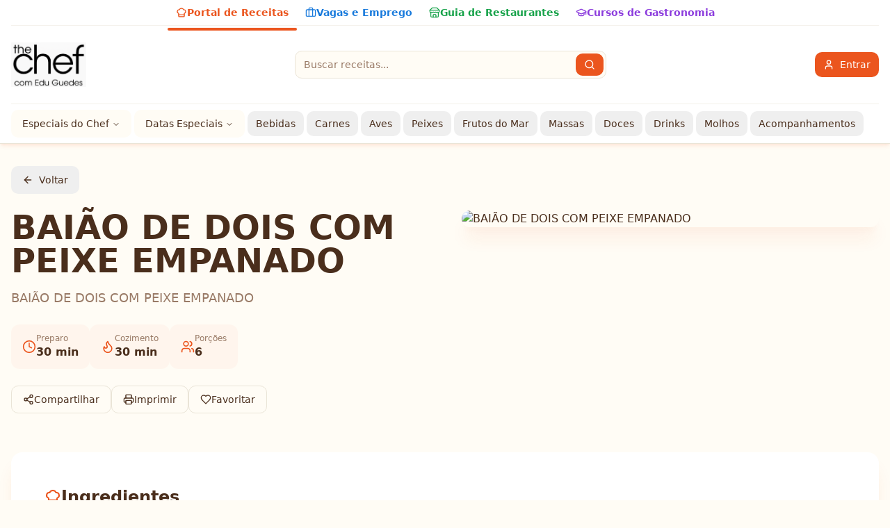

--- FILE ---
content_type: text/html; charset=utf-8
request_url: https://www.eduguedes.com.br/baiao-de-dois-com-peixe-empanado-2/
body_size: 1974
content:
<!doctype html>
<html lang="pt-BR">
<head>
    <meta charset="UTF-8" />
    
    <!-- Google Analytics GA4 -->
    <script async src="https://www.googletagmanager.com/gtag/js?id=G-J4E2HZYCRJ"></script>
    <script>
      window.dataLayer = window.dataLayer || [];
      function gtag(){dataLayer.push(arguments);}
      gtag('js', new Date());
      gtag('config', 'G-J4E2HZYCRJ');
    </script>
    <link rel="icon" type="image/png" href="https://www.eduguedes.com.br/assets/logo-the-chef-C-k59gp6.png" sizes="any" />
    <link rel="shortcut icon" type="image/png" href="https://www.eduguedes.com.br/assets/logo-the-chef-C-k59gp6.png" />
    <link rel="apple-touch-icon" href="https://www.eduguedes.com.br/assets/logo-the-chef-C-k59gp6.png" />
    <script>
      // Force favicon update at runtime to bypass stubborn caches and /favicon.ico priority
      (function() {
        try {
          const href = 'https://www.eduguedes.com.br/assets/logo-the-chef-C-k59gp6.png';
          const link = document.createElement('link');
          link.rel = 'icon';
          link.type = 'image/png';
          link.href = href;
          document.head.appendChild(link);
        } catch (e) {
          // no-op
        }
      })();
    </script>
    <meta name="viewport" content="width=device-width, initial-scale=1.0" />
    <title>Receitas Edu Guedes - Portal de Receitas Deliciosas</title>
    <meta
      name="description"
      content="Portal de receitas do Chef Edu Guedes. Encontre receitas incríveis, dicas culinárias e aprenda a cozinhar pratos deliciosos para qualquer ocasião."
    />
    <meta name="author" content="Edu Guedes" />
    <meta name="robots" content="index, follow" />
    <link rel="canonical" href="https://www.eduguedes.com.br/" />

    <!-- Open Graph / Facebook -->
    <meta property="og:type" content="website" />
    <meta property="og:url" content="https://www.eduguedes.com.br/" />
    <meta property="og:title" content="Receitas Edu Guedes - Portal de Receitas" />
    <meta property="og:description" content="Portal de receitas do Chef Edu Guedes. Encontre receitas incríveis, dicas culinárias e aprenda a cozinhar pratos deliciosos." />
    <meta property="og:image" content="https://www.eduguedes.com.br/assets/logo-the-chef-C-k59gp6.png" />
    <meta property="og:site_name" content="Edu Guedes" />
    <meta property="og:locale" content="pt_BR" />

    <!-- Twitter -->
    <meta name="twitter:card" content="summary_large_image" />
    <meta name="twitter:url" content="https://www.eduguedes.com.br/" />
    <meta name="twitter:title" content="Receitas Edu Guedes - Portal de Receitas" />
    <meta name="twitter:description" content="Portal de receitas do Chef Edu Guedes. Encontre receitas incríveis, dicas culinárias e aprenda a cozinhar pratos deliciosos." />
    <meta name="twitter:image" content="https://www.eduguedes.com.br/assets/logo-the-chef-C-k59gp6.png" />

    <!-- Structured Data - Organization -->
    <script type="application/ld+json">
    {
      "@context": "https://schema.org",
      "@type": "Organization",
      "name": "Edu Guedes",
      "url": "https://www.eduguedes.com.br",
      "logo": "https://www.eduguedes.com.br/assets/logo-the-chef-C-k59gp6.png",
      "description": "Portal de receitas do Chef Edu Guedes"
    }
    </script>

    <!-- Structured Data - WebSite with SearchAction -->
    <script type="application/ld+json">
    {
      "@context": "https://schema.org",
      "@type": "WebSite",
      "name": "Edu Guedes",
      "url": "https://www.eduguedes.com.br",
      "potentialAction": {
        "@type": "SearchAction",
        "target": "https://www.eduguedes.com.br/buscar?q={search_term_string}",
        "query-input": "required name=search_term_string"
      }
    }
    </script>

    <!-- Structured Data - SiteNavigationElement for Sitelinks -->
    <script type="application/ld+json">
    {
      "@context": "https://schema.org",
      "@graph": [
        {
          "@type": "SiteNavigationElement",
          "name": "Todas as Receitas",
          "url": "https://www.eduguedes.com.br/buscar",
          "description": "Explore todas as receitas do Chef Edu Guedes"
        },
        {
          "@type": "SiteNavigationElement",
          "name": "Especiais do Chef",
          "url": "https://www.eduguedes.com.br/buscar?categoria=especiais-do-chef",
          "description": "Receitas especiais selecionadas pelo Chef Edu Guedes"
        },
        {
          "@type": "SiteNavigationElement",
          "name": "Carnes",
          "url": "https://www.eduguedes.com.br/buscar?categoria=carnes",
          "description": "Receitas de carnes bovinas, suínas e mais"
        },
        {
          "@type": "SiteNavigationElement",
          "name": "Massas",
          "url": "https://www.eduguedes.com.br/buscar?categoria=massas",
          "description": "Receitas de massas, lasanhas, macarrões e pizzas"
        },
        {
          "@type": "SiteNavigationElement",
          "name": "Doces",
          "url": "https://www.eduguedes.com.br/buscar?categoria=doces",
          "description": "Receitas de sobremesas, bolos e doces"
        },
        {
          "@type": "SiteNavigationElement",
          "name": "Aves",
          "url": "https://www.eduguedes.com.br/buscar?categoria=aves",
          "description": "Receitas de frango, peru e outras aves"
        },
        {
          "@type": "SiteNavigationElement",
          "name": "Peixes",
          "url": "https://www.eduguedes.com.br/buscar?categoria=Peixes",
          "description": "Receitas de peixes e frutos do mar"
        },
        {
          "@type": "SiteNavigationElement",
          "name": "Bebidas",
          "url": "https://www.eduguedes.com.br/buscar?categoria=bebidas",
          "description": "Receitas de bebidas, sucos e drinks"
        }
      ]
    }
    </script>

    <!-- Structured Data - CollectionPage for Recipe Categories -->
    <script type="application/ld+json">
    {
      "@context": "https://schema.org",
      "@type": "CollectionPage",
      "name": "Receitas Edu Guedes",
      "description": "Portal de receitas do Chef Edu Guedes com milhares de receitas deliciosas",
      "url": "https://www.eduguedes.com.br",
      "mainEntity": {
        "@type": "ItemList",
        "name": "Categorias de Receitas",
        "itemListElement": [
          {"@type": "ListItem", "position": 1, "name": "Todas as Receitas", "url": "https://www.eduguedes.com.br/buscar"},
          {"@type": "ListItem", "position": 2, "name": "Especiais do Chef", "url": "https://www.eduguedes.com.br/buscar?categoria=especiais-do-chef"},
          {"@type": "ListItem", "position": 3, "name": "Carnes", "url": "https://www.eduguedes.com.br/buscar?categoria=carnes"},
          {"@type": "ListItem", "position": 4, "name": "Massas", "url": "https://www.eduguedes.com.br/buscar?categoria=massas"},
          {"@type": "ListItem", "position": 5, "name": "Doces", "url": "https://www.eduguedes.com.br/buscar?categoria=doces"},
          {"@type": "ListItem", "position": 6, "name": "Aves", "url": "https://www.eduguedes.com.br/buscar?categoria=aves"},
          {"@type": "ListItem", "position": 7, "name": "Peixes", "url": "https://www.eduguedes.com.br/buscar?categoria=Peixes"},
          {"@type": "ListItem", "position": 8, "name": "Bebidas", "url": "https://www.eduguedes.com.br/buscar?categoria=bebidas"}
        ]
      }
    }
    </script>
    <script type="module" crossorigin src="/assets/index-CeY_WFVK.js"></script>
    <link rel="stylesheet" crossorigin href="/assets/index-CW-fL1aq.css">
  <script defer src="https://www.eduguedes.com.br/~flock.js" data-proxy-url="https://www.eduguedes.com.br/~api/analytics"></script></head>

  <body>
    <div id="root"></div>
  </body>
</html>